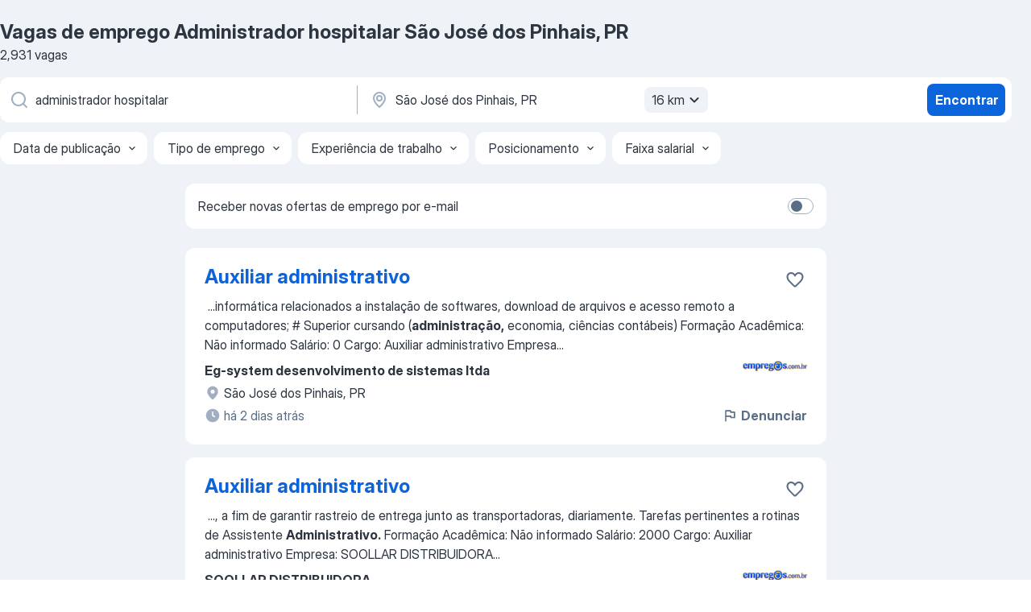

--- FILE ---
content_type: application/javascript
request_url: https://br.jooble.org/assets/2207.2c3f9c3411ac1e37165a.js
body_size: 9846
content:
"use strict";(self.__LOADABLE_LOADED_CHUNKS__=self.__LOADABLE_LOADED_CHUNKS__||[]).push([[2207],{32207:(e,o,i)=>{i.d(o,{D:()=>ne});var s=i(2784),t=i(13980),a=i(37200),n=i(57903),r=i(7612),l=i(74631),c=i(13008),d=i(83096),u=i(72363),m=i(2183),g=i.n(m),p=i(12203),h=i(12900),y=i(70194),_=i(26876),b=i(60103),C=i(55382),f=i(15806),R=i(1805),S=i(1813);var k=i(33800);const w={body_disable_scroll:"Pw006C",header:"vqHA30",header_is_open:"_6db32v",header_with_tabs:"CDX1ux",header_on:"sRaWHL",header_off:"ZR4H7Q",header_with_tabs__off:"O+7Zz2",section:"Zymb0f",left_button__container:"_4EA0AS",arrow__button:"LXog1i",notifications:"lglg1M",logoWrapper:"R-Knap",logo:"aNveMz",faker:"EmXz8I",faker__content:"Ex2XuH",faker__input:"mFSAHw",faker__icon:"x2WJKB",faker__seoTitle:"KlJsh2",faker__radius:"PuGXii",area:"A8w1bQ",area_hidden:"A5TUKQ",area_invisible:"oucV+a",form:"EiNgqg",form__container:"wrXgU+",form_visible:"N3QquI",overlay:"aoiXKm",backToSerp_button:"A6NZXE",radius:"c6WfLo",mobile_app__button:"+xblsA",jobsAmount:"-UrBMa",faker__with_ai_btn:"I6On51",ai_chat_btn:"BYRs09",ai_chat_icon:"_05ip5i"};var I,N,A,v,F,j,T,x,O,E,B,L,H,M=i(52322);const P=g().bind(w),K={intl:t.object,component:(0,t.oneOfType)([t.string,t.node]),countryName:t.string,radiusInKilometers:t.bool,getRadiusById:t.func,headerRightIcon:t.object,wrapperClassName:t.string,seoH1:t.string,headerMobileAppLink:t.string,isNotificationCenterEnabled:t.bool,isNotificationCenterActive:t.bool,isHomePage:t.bool,isHamburgerHidden:t.bool,isSearchFormExists:t.bool,shouldSearchFormCollapse:t.bool,isRemoteSerpPage:t.bool,setIsNotificationCenterActive:t.func,onHamburgerClick:t.func,onLeftButtonClick:t.func,onRightButtonClick:t.func,toggleSearchFormCollapse:t.func,handleSearchFormLabelKeyDown:t.func,region:t.string,shouldHideH1:t.bool,onClickMobileAppHeaderButton:t.func,activeRadius:t.number,shouldShowRadiusFakeButton:t.bool,searchForm:t.object,renderTabs:t.element,disableFilters:t.bool,onClickAddRegionButton:t.func,isRegionInputWithFocus:t.bool,setIsRegionInputWithFocus:t.func,isCrawler:t.bool,jobsAmount:t.number,isAiAssistantEnabled:t.bool,onAiAssistantButtonClick:t.func,textLogo:t.string},D=({intl:e,component:o,onHamburgerClick:i,radiusInKilometers:t,getRadiusById:a,isNotificationCenterEnabled:n,isNotificationCenterActive:r,isSearchFormExists:l,isRemoteSerpPage:c,shouldSearchFormCollapse:d,setIsNotificationCenterActive:m,countryName:g,headerRightIcon:K,wrapperClassName:D,seoH1:W,isHomePage:z,isHamburgerHidden:q,onLeftButtonClick:G,onRightButtonClick:U,toggleSearchFormCollapse:V,handleSearchFormLabelKeyDown:Z,renderTabs:X,shouldHideH1:$,activeRadius:Y,searchForm:Q,disableFilters:J,shouldShowRadiusFakeButton:ee,headerMobileAppLink:oe,onClickMobileAppHeaderButton:ie,onClickAddRegionButton:se,isRegionInputWithFocus:te,setIsRegionInputWithFocus:ae,isCrawler:ne,jobsAmount:re,isAiAssistantEnabled:le,onAiAssistantButtonClick:ce,textLogo:de})=>{const[ue,me]=(0,s.useState)("auto"),ge=s.useRef(),pe=(0,S._)({on:w.header_on,off:X?w.header_with_tabs__off:w.header_off,isOpen:d||r}),he=((...e)=>s.useCallback((o=>{e.forEach((e=>{"function"==typeof e?e(o):e&&"current"in e&&(e.current=o)}))}),[e]))(ge,pe);return(0,s.useLayoutEffect)((()=>{me((e=>{if(!(e instanceof Element))return"auto";const{height:o}=e.getBoundingClientRect(),i=window.getComputedStyle(e);return o+parseFloat(i.marginTop)+parseFloat(i.marginBottom)})(ge.current))}),[]),(0,M.jsxs)(M.Fragment,{children:[(H=o,(0,M.jsxs)(H,Object.assign({className:P(w.header,{[D]:D,[w.header_is_open]:d,[w.header_with_tabs]:!!X})},l&&{ref:he},{children:[(0,M.jsxs)("div",{className:P("section",{section_opened:d}),children:[(0,M.jsxs)("div",{className:w.left_button__container,children:[(L=b.z,q||G||d?null:(0,M.jsx)(L,{type:y.wX.GHOST,size:y.zf.S,accent:y.UW.GRAY,icon:p.MENU_HAMBURGER,"aria-label":e.formatMessage({id:"common.menu"}),"data-test-name":"_hamburgerMenuButton",onClick:i,tabIndex:0})),(B=b.z,G?(0,M.jsx)(B,{type:y.wX.GHOST,size:y.zf.S,accent:y.UW.GRAY,icon:p.ARROW,wrapperClassName:w.arrow__button,"data-test-name":"_arrowButton","aria-label":e.formatMessage({id:"common.backward"}),onClick:G}):null)]}),(E=z?"div":u.rU,(0,M.jsx)(E,{to:k.ZP.createHomePageUrl(),className:w.logoWrapper,"data-test-name":"_logo",children:(0,M.jsx)(_.Icon,Object.assign({glyph:de,className:w.logo,alt:e.formatMessage({id:"home.homeLogoAlt"},{country:g}),"data-test-name":"_logoMobile"},!z&&{"aria-label":e.formatMessage({id:"header.goHome"})}))})),(0,M.jsxs)("div",{className:w.left_button__container,children:[(O=s.Fragment,!n||U||d?null:(0,M.jsx)(O,{children:(0,M.jsxs)("div",{className:w.notifications,children:[(x=C.xF,d?null:(0,M.jsx)(x,{isActive:r,handleToggle:m,size:y.zf.S})),(0,M.jsx)(C.ff,{isActive:r,handleClose:m})]})})),(T=b.z,U&&!d?(0,M.jsx)(T,{type:y.wX.GHOST,size:y.zf.S,accent:y.UW.GRAY,icon:K,wrapperClassName:w.arrow__button,"data-test-name":"_headerLeftButton",onClick:U}):null),(j=b.z,d?(0,M.jsx)(j,{type:y.wX.GHOST,size:y.zf.S,accent:y.UW.GRAY,icon:K,wrapperClassName:w.arrow__button,"data-test-name":"_headerLeftButton",onClick:V}):null)]}),(F=_.HyperlinkGhostButton,d||U||!oe||c?null:(0,M.jsx)(F,{href:oe,size:y.zf.S,appearance:"blue",className:w.mobile_app__button,"data-test-name":"_headerMobileAppButton",onClick:ie,children:e.formatMessage({id:"header.openApp"})}))]}),("div",l?(0,M.jsxs)("div",{className:w.form__container,children:[("div",ne?null:(0,M.jsx)("div",{children:(0,M.jsx)("label",{htmlFor:"SEARCH_FORM_KEYWORD",className:P("area",{area_hidden:d,area_invisible:r}),onKeyDown:Z,"aria-label":e.formatMessage({id:"searchForm.vacancySearch"}),children:(0,M.jsxs)("div",{className:P(w.faker,{faker__with_ai_btn:le}),"data-test-name":"_searchForm",children:[(0,M.jsxs)("div",{className:w.faker__content,onClick:V,tabIndex:0,role:"button",onKeyDown:e=>{"Enter"!==e.key&&" "!==e.key||(e.preventDefault(),V())},children:[(0,M.jsxs)("div",{className:P(w.faker__input,{faker__radius:ee}),children:[(v=$?"div":"h1",(0,M.jsx)(v,{className:w.faker__seoTitle,children:W})),("div",ee&&Y?(0,M.jsxs)("div",{className:w.radius,"data-test-name":"_fakeRadiusButton",children:[h.DC,e.formatMessage({id:"searchFilters.location."+(t?"kilometers":"miles")},{radius:a(Y)})]}):null)]}),(0,M.jsx)("div",{className:w.faker__icon,children:(0,M.jsx)(_.Icon,{glyph:p.MAGNIFIER,size:"md"})})]}),(A=_.PrimaryButton,le?(0,M.jsx)(A,{size:"md",appearance:"gray",className:w.ai_chat_btn,onClick:ce,renderLeading:(0,M.jsx)(_.Icon,{size:"lg",appearance:"blue",glyph:p.AI_CHAT,className:w.ai_chat_icon})}):null)]})})})),(0,M.jsx)("div",{className:P("form",{form_visible:ne||d}),children:null!=Q?Q:(0,M.jsx)(f.Z,{namespace:"header",shouldSearchFormCollapse:d,setIsRegionInputWithFocus:ae,isRegionInputWithFocus:te})}),(N=$?"div":"h1",ne?(0,M.jsx)(N,{className:w.faker__seoTitle,children:W}):null),("p",re&&ne?(0,M.jsx)("p",{className:w.jobsAmount,children:e.formatMessage({id:"serp.jobsAmount"},{count:re})}):null),(I=R.Z,J||d||ne?null:(0,M.jsx)(I,{onClickAddRegionButton:se})),X&&!d?X:null]}):null)]}))),("div",d||r?(0,M.jsx)("div",{className:w.overlay,onClick:d?V:()=>m(!1)}):null),("div",d?(0,M.jsx)("div",{style:{height:ue}}):null)]})};D.propTypes=K;var W=i(95099),z=i(6390),q=i(99211),G=i(22136),U=i(87267),V=i(56937),Z=i(12012),X=i(72035),$=i(72408),Y=i(27601),Q=i(95044),J=i(63517),ee=i(85355),oe=i(27390),ie=i(52401),se=i(55472);const te={component:(0,t.oneOfType)([t.string,t.node]),wrapperClassName:t.string,headerRightIcon:t.object,isHamburgerHidden:t.bool,searchForm:t.object,renderTabs:t.element,onLeftButtonClick:t.func,onRightButtonClick:t.func,isDesktop:t.bool,radiusInKilometers:t.bool,getRadiusById:t.func,isSearching:t.bool,countryNames:t.array,pathname:t.string,region:t.string,lang:t.string,languages:t.object,workTitle:t.string,activeFilters:t.object,radiusDefault:t.number,headerMobileAppLink:t.string,isProfileEnabled:t.bool,isSerpPage:t.bool,isCompanySerpPage:t.bool,isAlertViewPage:t.bool,isCategoryPageByPathName:t.bool,isSalaryPage:t.bool,isSalaryStatsPage:t.bool,isRemoteSerpPage:t.bool,isCityRegion:t.bool,isNotificationCenterEnabled:t.bool,showHamburger:t.func,sendHeaderMobileAppButtonClick:t.func,radiusFiltersConfig:t.object,headerStatisticsHelper:t.object,sendSearchFiltersStatistics:t.func,isCrawler:t.bool,disableFilters:t.bool,jobsAmount:t.number,isCvReviewPageByPathName:t.bool,isOpenSearchFormFromAddLocationBtn:t.bool,setOpenSearchFormFromAddLocationBtn:t.func,goTo:t.func,isAiAssistantEnabled:t.bool,textLogo:t.string},ae=({component:e,wrapperClassName:o,headerRightIcon:i,isHamburgerHidden:t,onLeftButtonClick:a,onRightButtonClick:n,searchForm:r,renderTabs:l,isDesktop:u,radiusInKilometers:m,getRadiusById:g,isSearching:p,countryNames:h,pathname:y,region:_,lang:b,languages:C,workTitle:f,activeFilters:R,radiusDefault:S,headerMobileAppLink:k,isProfileEnabled:I,isSerpPage:N,isCompanySerpPage:A,isAlertViewPage:v,isSalaryPage:F,isSalaryStatsPage:j,isRemoteSerpPage:T,isCategoryPageByPathName:x,isNotificationCenterEnabled:O,showHamburger:E,sendHeaderMobileAppButtonClick:B,headerStatisticsHelper:L,radiusFiltersConfig:H,isCityRegion:P,isCrawler:K,jobsAmount:G,disableFilters:U,isCvReviewPageByPathName:V,isOpenSearchFormFromAddLocationBtn:Z,setOpenSearchFormFromAddLocationBtn:X,goTo:$,isAiAssistantEnabled:Y,textLogo:te})=>{const ae=(0,c.Z)(),[ne,re]=(0,s.useState)(!1),[le,ce]=(0,s.useState)(!1),[de,ue]=(0,s.useState)(!1),{isUserInTestAndGroup:me,TEST_LIST:ge}=(0,ee.Z)(),pe=O&&(me(ge.AGGREGATOR_NOTIFICATION_CENTER,2)||I),{options:he=[]}=H,ye=C[b],_e=null==h?void 0:h.namesD[ye],be=(null==R?void 0:R.location)||S,Ce=!I&&!!_&&P&&(null==he?void 0:he.includes(be)),fe=j||F,[Re]=(0,J.n)(f,fe),Se=(0,oe.C$)(y),ke=N||A||v||j||x||V,we=async()=>{await(0,ie.y)(),!p&&re(!ne),!ne&&L.sendHeaderFakeInputClick()};(0,s.useEffect)((()=>{Z&&(re(!0),ue(!0))}),[Z]),(0,s.useEffect)((()=>{ne&&we()}),[p,u]),(0,s.useEffect)((()=>{ne?((0,d.Qp)(document.body),Q.s.createSearchFormMobileSession(Z?z.eq.ADD_LOCATION_FLOATING_BUTTON:z.eq.DEFAULT),X&&X(!1)):((0,d.tP)(),Q.s.closeSearchFormMobileSession())}),[ne]),(0,s.useEffect)((()=>(le?document.body.classList.add(w.body_disable_scroll):document.body.classList.remove(w.body_disable_scroll),()=>{document.body.classList.remove(w.body_disable_scroll)})),[le]),(0,s.useEffect)((()=>{const e=()=>{const e=document.activeElement.name;"keyword"!==e&&"region"!==e||document.activeElement.blur()};return window.addEventListener("scroll",e),()=>{window.removeEventListener("scroll",e)}}),[]);const Ie=(0,ie.s)((()=>{re(!0),ue(!0)}));return(0,M.jsx)(D,{intl:ae,seoH1:Re,component:e,radiusInKilometers:m,getRadiusById:g,wrapperClassName:o,headerRightIcon:i,isHamburgerHidden:t,onLeftButtonClick:a,onRightButtonClick:n,searchForm:r,renderTabs:l,shouldHideH1:fe,countryName:_e,activeRadius:be,headerMobileAppLink:k,isSearchFormExists:ke,isHomePage:Se,disableFilters:U,shouldSearchFormCollapse:ne,shouldShowRadiusFakeButton:Ce,setIsNotificationCenterActive:ce,isNotificationCenterActive:le,isRemoteSerpPage:T,isNotificationCenterEnabled:pe,onHamburgerClick:async()=>{await(0,ie.y)(),L.sendHamburgerButtonClick(),E()},onLogoClick:async()=>{await(0,ie.y)(),L.sendHeaderLogoClick()},toggleSearchFormCollapse:we,handleSearchFormLabelKeyDown:e=>{e.keyCode===W.Z.ENTER&&we()},onClickMobileAppHeaderButton:async()=>{await(0,ie.y)(),B()},onClickAddRegionButton:Ie,setIsRegionInputWithFocus:ue,isRegionInputWithFocus:de,isCrawler:K,jobsAmount:G,onAiAssistantButtonClick:async()=>{await se.U.createSessionFromHeader(),L.sendHeaderAiAssistantButtonClick(),$(q.mD.AI_ASSISTANT)},isAiAssistantEnabled:Y,textLogo:te})};ae.propTypes=te,ae.defaultProps={component:"header",isHamburgerHidden:!1,headerRightIcon:p.CROSS};const ne=(0,n.$j)(((e,o)=>({isDesktop:(0,U.Zy0)(e),radiusInKilometers:(0,U.SMu)(e),getRadiusById:(0,U.XEk)(e),isSearching:o.isSearching||(0,V.Z2)(e),pathname:(0,r.k$)(e).pathname,region:(0,X.ur)(e),countryNames:(0,U.yA6)(e).country,workTitle:(0,U.SD5)(e),lang:(0,U.G33)(e),languages:(0,U.Vbs)(e),activeFilters:(0,X.EH)(e),radiusDefault:(0,U.KTu)(e),isProfileEnabled:(0,U.I5G)(e),isSerpPage:(0,U.pn5)(e),isCompanySerpPage:(0,U.iWL)(e),isAlertViewPage:(0,U.j3Z)(e),isSalaryPage:(0,Z.mU)(e),isSalaryStatsPage:(0,U.hJI)(e),isRemoteSerpPage:(0,U.DJb)(e),isCategoryPageByPathName:(0,U.X34)(e),isCityRegion:(0,X.aA)(e),isNotificationCenterEnabled:(0,U._wc)(e),radiusFiltersConfig:(0,U.Slc)(e),headerMobileAppLink:(0,U.yA6)(e).headerMobileAppLink,isCrawler:(0,U.E91)(e),jobsAmount:(0,V.R5)(e),isCvReviewPageByPathName:(0,U.MgW)(e),isAiAssistantEnabled:(0,U.fzt)(e),textLogo:(0,U.FQN)(e)})),(e=>{const o=(0,a.DE)({showHamburger:G.D_,sendHeaderMobileAppButtonClick:$.D.sendHeaderMobileAppButtonClick,goTo:l.VF},e);return Object.assign({},o,{headerStatisticsHelper:(0,a.DE)(Y.l,e)})}))(ae)},15806:(e,o,i)=>{i.d(o,{Z:()=>ze});var s=i(2784),t=i(13008),a=i(13980),n=i(41939),r=i(37200),l=i(57903),c=i(7612),d=i(52401),u=i(77071),m=i(27601),g=i(6998),p=i(78415),h=i(26463),y=i(72035),_=i(30726),b=i(87267),C=i(56937),f=i(85355),R=i(44696),S=i(60517),k=i(12900),w=i(96512),I=i(64910),N=i(72779),A=i.n(N),v=i(88973),F=i(70194),j=i(12203),T=i(26876),x=i(89794),O=i(8858),E=i(2183),B=i.n(E),L=i(18805);const H={history:"_0hIdlx",history__header:"_3R8DSr",history__title:"bbyfDK",history__btn:"zIjnLm",history__list:"S9MNKV",history__item:"LqcO-X",history__content:"biiCF7",history__item__active:"KN8081",history__icon:"gp6D3r",history__caption:"p6+UxT",history__region:"UUlXxw"};var M=i(52322);const P=B().bind(H),K={intl:a.object,activeItem:a.number,namespace:a.string,workTitleByLang:a.string,histories:(0,a.arrayOf)((0,a.shape)({keyword:a.string,regionName:a.string,region:a.string})),setActiveElement:a.func,onClearKeywordHistory:a.func,onClickKeywordHistoryItem:a.func},D=({intl:e,activeItem:o,namespace:i,histories:s,workTitleByLang:t,setActiveElement:a,onClearKeywordHistory:n,onClickKeywordHistoryItem:r})=>(0,M.jsxs)("div",{className:H.history,children:[(0,M.jsxs)("div",{className:H.history__header,children:[(0,M.jsx)("span",{className:H.history__title,children:e.formatMessage({id:`${i}.searchForm.youRecentlySearched`})}),(0,M.jsx)(L.Z,{wrapperClassName:H.history__btn,type:F.Dx.NONE,accent:F.UW.BLUE,"data-test-name":"_searchHistoryDelete",onClick:n,children:e.formatMessage({id:`${i}.searchForm.clear`})})]}),(0,M.jsx)("ul",{className:H.history__list,children:s.map(((e,i)=>(0,M.jsxs)("li",{className:P(H.history__item,{history__item__active:i===o}),onClick:()=>r(e),onMouseEnter:()=>a(i),children:[(0,M.jsx)(T.Icon,{glyph:j.HISTORY,size:"md",appearance:"gray_soft",className:H.history__icon}),(0,M.jsxs)("div",{className:H.history__content,children:[(0,M.jsx)("span",{className:H.history__caption,children:e.keyword?e.keyword:t}),("span",null!=e&&e.regionName?(0,M.jsx)("span",{className:H.history__region,children:e.regionName}):null)]})]},i)))})]});D.propTypes=K,D.displayName="SearchFormHistoryComponent",D.defaultProps={histories:[]};const W=D,z={namespace:a.string,workTitleByLang:a.string,histories:(0,a.arrayOf)((0,a.shape)({keyword:a.string,regionName:a.string,region:a.string})),onClearKeywordHistory:a.func,onClickKeywordHistoryItem:a.func},q=({namespace:e,workTitleByLang:o,histories:i,onClearKeywordHistory:s,onClickKeywordHistoryItem:a})=>{const n=(0,t.Z)(),[r,l]=(0,O.q)(i,a);return(0,M.jsx)(W,{intl:n,activeItem:r,namespace:e,workTitleByLang:o,histories:i,setActiveElement:l,onClearKeywordHistory:s,onClickKeywordHistoryItem:a})};q.propTypes=z;const G=q;var U=i(24525),V=i(36823),Z=i(95044),X=i(88623),$=i(9534);const Y="WcHWqV",Q="wsQ56a",J="jpNdNR",ee=({intl:e,regions:o,onClickItem:i,onClickNearMeItem:s})=>(0,M.jsxs)("section",{className:Y,children:[(0,M.jsx)(X.t,{size:"md",appearance:"gray",isActive:!1,renderLeading:(0,M.jsx)($.J,{glyph:j.NEAR_ME,size:"sm",appearance:"gray",className:J}),className:Q,onClick:s,text:e.formatMessage({id:"nearMe"}),"data-test-name":"_regionSuggestionsNearMeButton"}),o.map((({name:e,isRemote:o,id:s},t)=>(0,M.jsx)(X.t,Object.assign({size:"md",appearance:"gray",isActive:!1,className:Q,onClick:o=>i(o,e),text:e,"data-test-name":`_regionSuggestionsButton_${t}`},o&&{renderLeading:(0,M.jsx)($.J,{glyph:j.WIFI,size:"sm",appearance:"gray",className:J})}),s)))]}),oe=({onClickItem:e})=>{const o=(0,l.v9)(b.$$E),i=(0,l.v9)(y.EH),s=(0,t.Z)(),a=(0,l.I0)();return null!=o&&o.length?(0,M.jsx)(ee,{intl:s,regions:o,onClickItem:(o,i)=>{o.preventDefault(),Z.s.locationSuggestionClick({location:i}),e&&e(i)},onClickNearMeItem:e=>{e.preventDefault(),Z.s.locationSuggestionClick(),a((0,h.hX)(Object.assign({},i,{location:w.kT.CURRENT_GEOLOCATION}),{searchSource:I.uV.FROM_TOP_LOCATION_SUGGESTIONS}))}}):null},ie={content:"-xWR9w",button:"mO9zne",button_icon:"MQl7R9",button_icon__up:"XOP5Oq",custom_select:"_734y9i",native_select:"GBiQYZ",select_item:"_3T9J7L",select_item__active:"EAQyMV"};const se=B().bind(ie),te={intl:a.object,isDesktop:a.bool,radiusInKilometers:a.bool,getRadiusById:a.func,shouldShowRadiusOptions:a.bool,radiusOptions:a.array,activeRadius:a.string,onRadiusButtonClick:a.func,onRadiusItemClick:a.func},ae=({intl:e,isDesktop:o,radiusInKilometers:i,getRadiusById:s,shouldShowRadiusOptions:t,radiusOptions:a,activeRadius:n,onRadiusButtonClick:r,onRadiusItemClick:l})=>(0,M.jsxs)("div",Object.assign({className:ie.content,"data-test-name":"_radiusSelect"},!o&&{onClick:r},{children:[(0,M.jsx)(T.PrimaryButton,Object.assign({size:"sm",appearance:"gray_soft",className:ie.button},o&&{onClick:r,renderTrailing:(0,M.jsx)(T.Icon,{size:"md",appearance:"gray_dark",glyph:j.CHEVRON_DOWN,className:se(ie.button_icon,{button_icon__up:t})})},{children:`${o?"":k.DC}${e.formatMessage({id:"searchFilters.location."+(i?"kilometers":"miles")},{radius:s(n)})}`})),("div",o&&t?(0,M.jsx)("div",{className:ie.custom_select,children:a.map((o=>(0,M.jsx)("div",{id:`radius_${o}`,className:se(ie.select_item,{select_item__active:n===o}),onClick:()=>l(o),"data-test-name":"_radiusItem",children:e.formatMessage({id:"searchFilters.location."+(i?"kilometers":"miles")},{radius:s(o)})},o)))}):null),("select",o?null:(0,M.jsx)("select",{className:ie.native_select,value:n,onChange:({target:e})=>l(e.value),children:a.map((o=>(0,M.jsxs)("option",{value:o,children:[k.DC,e.formatMessage({id:"searchFilters.location."+(i?"kilometers":"miles")},{radius:s(o)})]},o)))}))]}));ae.propTypes=te;const ne=ae;var re=i(7584),le=i(94794);const ce={isDesktop:a.bool,radiusInKilometers:a.bool,getRadiusById:a.func,sendSearchFiltersStatistics:a.func,onRadiusItemClick:a.func,activeRadius:a.string,radiusFiltersConfig:a.object},de=({isDesktop:e,radiusInKilometers:o,getRadiusById:i,sendSearchFiltersStatistics:a,onRadiusItemClick:n,activeRadius:r,radiusFiltersConfig:l})=>{const c=(0,t.Z)(),[d,u]=(0,s.useState)(!1);return(0,M.jsx)(ne,{intl:c,isDesktop:e,getRadiusById:i,radiusInKilometers:o,shouldShowRadiusOptions:d,radiusOptions:l.options,activeRadius:r,onRadiusButtonClick:()=>{if(!d){const{OPEN_RADIUS_SELECT_MOBILE:o,OPEN_RADIUS_SELECT_DESKTOP:i}=re.FILTER_ACTIONS;a({action:e?i:o,type:re.m[w.jM.LOCATION]})}u(!d)},onRadiusItemClick:o=>{const{ONE_CLICK_FILTERS_ITEM_SWITCH_ON:i,FILTER_ITEM_DESKTOP_CLICK:s}=re.FILTER_ACTIONS;a({action:e?s:i,type:re.m[w.jM.LOCATION],value:o}),n(o),u(!1)}})};de.propTypes=ce;const ue={sendSearchFiltersStatistics:le.F.sendAction},me=(0,l.$j)((e=>({getRadiusById:(0,b.XEk)(e),radiusInKilometers:(0,b.SMu)(e),radiusFiltersConfig:(0,b.Slc)(e),isDesktop:(0,b.Zy0)(e)})),ue)(de);var ge=i(79544),pe=i(27898);const he="CXE+FW",ye="tXoMlu",_e="kySr3o",be="RKazSn",Ce="_5sX2B+",fe="EIHqTW",Re="_9+Weu7",Se="ZuTpxY",ke="d-awio",we="ff3yUb",Ie="-0Bnac",Ne="_7MtXb-",Ae="rH+OQ6";var ve,Fe,je,Te,xe,Oe,Ee,Be,Le,He,Me;const Pe={wrapperClassName:a.string,intl:a.object.isRequired,isSearching:a.bool,shouldShowKeyword:a.bool,shouldShowRegion:a.bool,shouldShowRegionTooltip:a.bool,shouldSearchFormCollapse:a.bool,isVoiceInputVisible:a.bool,isRegionFocused:a.bool,isKeywordFocused:a.bool,isDesktop:a.bool,keyword:a.string,region:a.string,workTitleByLang:a.string,keywordFieldId:a.string,namespace:a.string.isRequired,keywordAutocomplete:(0,a.arrayOf)((0,a.shape)({value:a.string.isRequired,query:(0,a.arrayOf)((0,a.shape)({content:a.string.isRequired,isStrong:a.bool.isRequired})),amount:a.string.isRequired})),keywordHistory:(0,a.arrayOf)((0,a.shape)({keyword:a.string,regionName:a.string,region:a.string})),regionAutocomplete:(0,a.arrayOf)((0,a.shape)({query:(0,a.arrayOf)((0,a.shape)({content:a.string.isRequired,isStrong:a.bool.isRequired})),value:a.string})),onSearch:a.func.isRequired,onChangeKeyword:a.func.isRequired,onFocusKeyword:a.func.isRequired,onBlurKeyword:a.func.isRequired,onClearKeywordHistory:a.func.isRequired,onClickOutsideKeyword:a.func.isRequired,onClickKeywordHistoryItem:a.func.isRequired,onClickKeywordAutocompleteItem:a.func.isRequired,onKeywordFieldClear:a.func.isRequired,onClickRegionAutocompleteItem:a.func.isRequired,onChangeRegion:a.func.isRequired,onFocusRegion:a.func.isRequired,onClickOutsideRegion:a.func.isRequired,onRegionFieldClear:a.func.isRequired,onVoiceInputResult:a.func,onVoiceInputClick:a.func,onRegionTooltipClick:a.func,onVoiceInputClose:a.func,isRemoteSerpPage:a.bool,keywordRef:a.object,regionRef:a.object,shouldShowRadius:a.bool,onRadiusItemClick:a.func,activeRadius:a.bool,shouldShowTopRegionsSuggstions:a.bool,onClickRegionSuggestionsItem:a.func,isGoogleBot:a.bool},Ke=({intl:e,wrapperClassName:o,namespace:i,workTitleByLang:t,keywordFieldId:a,isSearching:n,isVoiceInputVisible:r,shouldShowKeyword:l,shouldShowRegion:c,shouldShowRegionTooltip:u,shouldSearchFormCollapse:m,isKeywordFocused:g,isRegionFocused:p,isDesktop:h,keyword:y,region:_,keywordHistory:b,keywordAutocomplete:C,regionAutocomplete:f,onSearch:R,onChangeKeyword:S,onFocusKeyword:k,onBlurKeyword:w,onKeywordFieldClear:I,onClearKeywordHistory:N,onClickOutsideKeyword:O,onClickKeywordHistoryItem:E,onClickKeywordAutocompleteItem:B,onClickRegionAutocompleteItem:L,onChangeRegion:H,onFocusRegion:P,onClickOutsideRegion:K,onRegionFieldClear:D,onVoiceInputResult:W,onVoiceInputClick:z,onVoiceInputClose:q,onRegionTooltipClick:Z,isRemoteSerpPage:X,keywordRef:$,regionRef:Y,shouldShowRadius:Q,onRadiusItemClick:J,activeRadius:ee,shouldShowTopRegionsSuggstions:ie,onClickRegionSuggestionsItem:se,isGoogleBot:te})=>{const ae=e=>{B(e),!_&&c&&Y.current.focus()},ne=e=>{L(e),y||$.current.focus()};return(0,M.jsxs)("form",{onSubmit:async e=>{e.preventDefault(),e.stopPropagation(),await(0,d.y)(),await R(),window.scrollTo(0,0)},className:A()(he,{[o]:!!o}),"data-test-name":"_searchForm",children:[(Me=h?"div":s.Fragment,(0,M.jsxs)(Me,Object.assign({},h?{className:ye}:{},{children:[(He=v.j,l?(0,M.jsx)(He,{notify:h?O:()=>{},children:(0,M.jsxs)("div",{className:A()(_e,fe),children:[(0,M.jsx)(x.Z,Object.assign({inputClassName:Ce,containerClassName:be,name:"keyword",id:a,componentRef:$,autoComplete:"off",autoCapitalize:"off",value:y,readOnly:n,placeholder:e.formatMessage({id:`${i}.searchForm.keyword`}),icon:j.MAGNIFIER},!!y&&g&&{buttonIcon:j.CROSS,buttonAccent:F.UW.GRAY_SOFT,onButtonClick:()=>{I(),$.current.focus()},buttonProps:{"aria-label":e.formatMessage({id:"searchForm.cleanSearch"})}},!y&&{buttonIcon:j.MICROPHONE,buttonAccent:F.UW.BLUE,onButtonClick:z,buttonProps:{"aria-label":e.formatMessage({id:"voiceInput.voiceInput"})}},{onChange:e=>S(e.target.value),onFocus:e=>k(e.target.value),onBlur:()=>w(),"data-test-name":"_searchFormKeywordInput","aria-label":e.formatMessage({id:`${i}.searchFormLabel.keyword`})})),(Le=U.N,r?(0,M.jsx)(Le,{onResult:W,onStop:q}):null),(Be=ge.N,C.length>0&&h?(0,M.jsx)(Be,{className:Ie,icon:j.MAGNIFIER,data:C,onClickItem:ae}):null),(Ee=G,b.length>0&&!X&&h?(0,M.jsx)(Ee,{intl:e,namespace:i,histories:b,workTitleByLang:t,onClearKeywordHistory:N,onClickKeywordHistoryItem:E}):null)]})}):null),(Oe=v.j,c?(0,M.jsx)(Oe,{notify:h?K:()=>{},children:(0,M.jsxs)("div",{className:A()(_e,Re),children:[(0,M.jsx)(x.Z,Object.assign({inputClassName:Ce,containerClassName:be,name:"region",id:"tbRegion",autoComplete:"off",autoCapitalize:"off",value:_,readOnly:n,componentRef:Y,placeholder:te?e.formatMessage({id:"regionInputPlaceholder"}):e.formatMessage({id:`${i}.searchForm.region`}),icon:j.MAP_MARKER},!!_&&p&&{buttonIcon:j.CROSS,buttonProps:{"aria-label":e.formatMessage({id:"searchForm.cleanSearch"})}},{buttonAccent:F.UW.GRAY_SOFT,onButtonClick:()=>{D(),Y.current.focus()},onChange:e=>H(e.target.value),onFocus:P,"data-test-name":"_searchFormRegionInput","aria-label":te?e.formatMessage({id:"regionInputAriaLabel"}):e.formatMessage({id:`${i}.searchFormLabel.region`})},Q&&!p&&{renderTrailing:(0,M.jsx)(me,{onRadiusItemClick:J,activeRadius:ee})})),(xe=ge.N,f.length>0&&h?(0,M.jsx)(xe,{className:Ie,icon:j.MAP_MARKER,data:f,onClickItem:ne}):null),(Te=V.T,u?(0,M.jsx)(Te,{wrapperClassName:we,placement:pe.r.TOP,onClose:Z}):null)]})}):null)]}))),("div",ie?(0,M.jsx)("div",{className:Ae,children:(0,M.jsx)(oe,{onClickItem:se})}):null),(je=ge.N,C.length>0&&!h?(0,M.jsx)(je,{className:Ne,icon:j.MAGNIFIER,data:C,onClickItem:ae}):null),(Fe=ge.N,f.length>0&&!h?(0,M.jsx)(Fe,{className:Ne,icon:j.MAP_MARKER,data:f,onClickItem:ne}):null),(ve=G,b.length>0&&!X&&!h?(0,M.jsx)(ve,{intl:e,namespace:i,histories:b,workTitleByLang:t,onClearKeywordHistory:N,onClickKeywordHistoryItem:E}):null),(0,M.jsx)(T.PrimaryButton,{type:"submit",size:"sm",appearance:"blue",className:A()(Se,{[ke]:m}),loading:n,children:e.formatMessage({id:`${i}.searchForm.searchCaption`})})]})};Ke.propTypes=Pe,Ke.displayName="SearchFormComponent",Ke.defaultProps={keyword:"",region:"",isSearching:!1,regionAutocomplete:[],keywordAutocomplete:[],keywordHistory:[]},Ke.displayName="SearchFormComponent";const De={wrapperClassName:a.string,workTitleByLang:a.string,keyword:a.string,region:a.string,namespace:a.string.isRequired,keywordFieldId:a.string,cookieLifetimeDays:a.number,isMobile:a.bool,isDesktop:a.bool,isSearching:a.bool,isSerpPage:a.bool,shouldShowKeywordAutocomplete:a.bool,shouldShowRegionAutocomplete:a.bool,shouldSearchFormCollapse:a.bool,shouldShowKeyword:a.bool,shouldShowRegion:a.bool,sessionActionData:a.object,headerStatisticsHelper:a.object,search:a.func,openHistory:a.func,isRemoteSerpPage:a.bool,location:a.object,isCityRegion:a.bool,activeFilters:a.object,radiusFiltersConfig:a.object,radiusDefault:a.number,isProfileEnabled:a.bool,isRegionInputWithFocus:a.bool,setIsRegionInputWithFocus:a.func,isGoogleBot:a.bool},We=({wrapperClassName:e,namespace:o,keyword:i,region:a,cookieLifetimeDays:r,keywordFieldId:l,isMobile:c,isDesktop:m,search:h,workTitleByLang:y,openHistory:_,isSearching:b,shouldShowKeywordAutocomplete:C,shouldShowRegionAutocomplete:N,shouldSearchFormCollapse:A,shouldShowKeyword:v,shouldShowRegion:F,isSerpPage:j,headerStatisticsHelper:T,isRemoteSerpPage:x,isCityRegion:O,activeFilters:E,radiusFiltersConfig:B,radiusDefault:L,isProfileEnabled:H,isRegionInputWithFocus:P,setIsRegionInputWithFocus:K,isGoogleBot:D})=>{const W=(0,t.Z)(),z=(0,s.useRef)(null),q=(0,s.useRef)(null),G=g.y7.getObject(k.sO.SERP_QUERY),U=i||(null==G?void 0:G[I.lE.SEARCH]),V=a||(null==G?void 0:G[I.lE.REGION]),[Z,X]=(0,R.DY)({region:a,isSearching:b,cookieLifetimeDays:r}),[$,Y]=(0,s.useState)(U),[Q,J]=(0,s.useState)(!1),[ee,oe,ie]=(0,S.o)(S.k.KEYWORD,[]),[se,te,ae]=(0,R.hT)([]),[ne,re]=(0,s.useState)(V),[le,ce]=(0,s.useState)(!1),[de,ue,me]=(0,S.o)(S.k.REGION,[]),[ge,pe]=(0,s.useState)(!1),[he,ye]=(0,s.useState)(!1),_e=Z&&m&&j,{options:be=[]}=B,[Ce,fe]=(0,s.useState)(O),[Re,Se]=(0,s.useState)(E.location||L),[ke,we]=(0,s.useState)(!1),Ie=!H&&be.includes(+Re)&&Ce&&!!ne,Ne=se.slice(0,5),{isUserInTestAndGroup:Ae,TEST_LIST:ve}=(0,f.Z)(),Fe=Ae(ve.ADD_YOUR_LOCA_LOCA,2)&&!m&&!ne&&!ee.length&&!de.length&&!se.length;(0,s.useEffect)((()=>{!b&&ne&&fe(O),!b&&ne&&Se(E.location||L)}),[O,b]),(0,s.useEffect)((()=>{Y(U),re(V)}),[U,V,b]),(0,s.useLayoutEffect)((()=>{!m&&P&&(q.current.focus(),K(!1))}),[P]);return(0,M.jsx)(Ke,{intl:W,isSearching:b,isVoiceInputVisible:ge,shouldShowKeyword:v,shouldShowRegion:F&&!x,isKeywordFocused:Q,isRegionFocused:le,isMobile:c,isDesktop:m,wrapperClassName:e,workTitleByLang:y,namespace:o,keywordFieldId:l,keyword:$,keywordAutocomplete:ee,keywordHistory:Ne,region:ne,regionAutocomplete:de,shouldShowRegionTooltip:_e,shouldSearchFormCollapse:A,onSearch:async()=>{await(0,d.y)(),T.sendHeaderSearchButtonClick(),p.Y.startUseFormSearch(),h($,ne,{isVoiceInputSearch:he},Object.assign({},ke&&Re&&Ce&&!!ne&&{[w.jM.LOCATION]:Re})),ee.length>0&&ie(),de.length>0&&me()},onChangeKeyword:async e=>{Y(e),await(0,d.y)(),C&&oe(c,e),ae()},onClickKeywordAutocompleteItem:async({value:e})=>{await(0,d.y)(),Y(e),ie(),J(!1),ne&&(h(e,ne,{isVoiceInputSearch:he},Object.assign({},ke&&Re&&Ce&&{[w.jM.LOCATION]:Re})),J(!1),z.current.blur())},onClickKeywordHistoryItem:async e=>{await(0,d.y)(),ae(),_(e)},onFocusKeyword:async e=>{await(0,d.y)(),J(!0),de.length>0&&me(),u.G.focusSearchForm(),e||te(e)},onBlurKeyword:()=>{ae()},onClickOutsideKeyword:async()=>{await(0,d.y)(),ie(),ae(),J(!1)},onChangeRegion:async e=>{re(e),await(0,d.y)(),N&&ue(c,e)},onClickRegionAutocompleteItem:async({value:e,isCity:o})=>{await(0,d.y)(),re(e),me(),fe(o),ce(!1),q.current.blur(),$&&h($,e,{isVoiceInputSearch:he})},onFocusRegion:async()=>{await(0,d.y)(),ce(!0),ee.length>0&&ie(),u.G.focusSearchForm()},onClickOutsideRegion:async()=>{await(0,d.y)(),me(),ce(!1)},onClearKeywordHistory:async()=>{await(0,d.y)(),(0,n.Od)("shistory"),await te("")},onKeywordFieldClear:async()=>{await(0,d.y)(),Y(""),ie(),ae()},onRegionFieldClear:async()=>{await(0,d.y)(),re(""),me()},onVoiceInputResult:async e=>{await(0,d.y)(),Y(e),ie(),ye(!0)},onVoiceInputClick:async()=>{await(0,d.y)(),pe(!0),T.sendVoiceInputClick()},onRegionTooltipClick:()=>X(!1),onVoiceInputClose:()=>{pe(!1)},isRemoteSerpPage:x,keywordRef:z,regionRef:q,shouldShowRadius:Ie,onRadiusItemClick:async e=>{await(0,d.y)(),we(!0),Se(e)},activeRadius:Re,onClickRegionSuggestionsItem:async e=>{await(0,d.y)(),re(e),fe(!0),ce(!1),q.current.blur(),$?h($,e,{isVoiceInputSearch:he,searchSource:I.uV.FROM_TOP_LOCATION_SUGGESTIONS}):z.current.focus()},shouldShowTopRegionsSuggstions:Fe,isGoogleBot:D})};We.propTypes=De,We.defaultProps={keyword:"",region:"",shouldShowKeywordAutocomplete:!0,shouldShowRegionAutocomplete:!0,shouldShowKeyword:!0,shouldShowRegion:!0},We.displayName="SearchFormContainer";const ze=(0,l.$j)((e=>({keyword:(0,y.on)(e),region:(0,y.ur)(e),cookieLifetimeDays:(0,b.isM)(e),isSearching:(0,C.Z2)(e),sessionActionData:(0,_.m6)(e),isSerpPage:(0,b.pn5)(e),isMobile:(0,b.zTO)(e),isDesktop:(0,b.Zy0)(e),workTitleByLang:(0,b.SD5)(e),isRemoteSerpPage:(0,b.DJb)(e),location:(0,c.k$)(e),isCityRegion:(0,y.aA)(e),activeFilters:(0,y.EH)(e),radiusFiltersConfig:(0,b.Slc)(e),radiusDefault:(0,b.KTu)(e),isProfileEnabled:(0,b.I5G)(e),isGoogleBot:(0,b.ZWP)(e)})),(e=>{const o=(0,r.DE)({search:h.yC,openHistory:h.fg},e);return Object.assign({},o,{headerStatisticsHelper:(0,r.DE)(m.l,e)})}))(We)},79544:(e,o,i)=>{i.d(o,{N:()=>y});i(2784);var s=i(13980),t=i(2183),a=i.n(t),n=i(26876);const r={list:"IZ6Pj3",item:"D8EOHc",item_text:"ekOx+t",item_icon:"kyS6kh",item_cotent:"SV4ocf",item_countText:"_8FPzDS",item__active:"NZbc6X"};var l=i(52322);const c=a().bind(r),d={data:(0,s.arrayOf)((0,s.shape)({value:s.string,query:(0,s.arrayOf)((0,s.shape)({content:s.string.isRequired,isStrong:s.bool.isRequired})),amount:s.string})),icon:s.object,className:s.string,activeItem:(0,s.oneOfType)([null,s.number]),setActiveElement:s.func,onClickItem:s.func},u=({data:e,icon:o,className:i,activeItem:s,setActiveElement:t,onClickItem:a})=>(0,l.jsx)("div",{className:c({[i]:!!i}),children:(0,l.jsx)("ul",{className:r.list,children:e.map(((e,i)=>(0,l.jsx)("li",{"data-test-name":"_autocompleteItem",className:c(r.item,{item__active:s===i}),onMouseDown:e=>e.preventDefault(),onClick:()=>a(e),onMouseEnter:()=>t(i),children:(0,l.jsxs)("div",{className:r.item_cotent,children:[(0,l.jsx)(n.Icon,{glyph:o,size:"md",appearance:"gray_soft",className:r.item_icon}),(0,l.jsx)("div",{className:r.item_text,children:(0,l.jsx)("span",{dangerouslySetInnerHTML:{__html:e.query?e.query.map((({content:e,isStrong:o})=>o?`<span>${e}</span>`:e)).join(""):e.value}})})]})},i)))})});u.propTypes=d,u.displayName="SearchesListComponent",u.defaultProps={data:[]};const m=u;var g=i(8858);const p={data:(0,s.arrayOf)((0,s.shape)({value:s.string,query:(0,s.arrayOf)((0,s.shape)({content:s.string.isRequired,isStrong:s.bool.isRequired})),amount:s.string})),className:s.string,icon:s.object,onClickItem:s.func},h=({data:e,icon:o,className:i,onClickItem:s})=>{const[t,a]=(0,g.q)(e,s);return(0,l.jsx)(m,{data:e,icon:o,className:i,activeItem:t,setActiveElement:a,onClickItem:s})};h.propTypes=p;const y=h},1805:(e,o,i)=>{i.d(o,{Z:()=>G});var s=i(2784),t=i(57903),a=i(13008),n=i(87267),r=i(72035),l=i(94794),c=i(78415),d=i(7584),u=i(23445),m=i(59506),g=i(83181),p=i(24649),h=i(26463),y=i(59327),_=i(97451),b=i(52401),C=i(2183),f=i.n(C),R=i(26876),S=i(12203),k=i(22812),w=i(91497),I=i(56937);const N={block:"p7hDF8",wrapper:"apmZrt",filter_pill:"wYznI5",pill_title:"_1apRDx",pill_amount:"WRxogg",pill_region:"vaWP1y",pill_icon:"_398Jb4",filter_pill__active:"_4ibWCe",tag_image:"Q2QVDK",scroll_button:"hl1iVx",fadeIn:"_0kLO2J",scroll_button__left:"_4HvwsN",scroll_button__right:"xyMoGl"};var A=i(52322);const v=f().bind(N),F=({refContainer:e,tag:o,amount:i,onTagClick:s,isActive:t,iconPath:a})=>(0,A.jsxs)("div",{ref:e,"data-name":o.name,"data-test-name":"_smartTags",className:v(N.filter_pill,{filter_pill__active:t}),onClick:()=>s(o.name),children:[(0,A.jsx)("div",{className:N.tag_image,style:{backgroundImage:`url(${a})`}}),(0,A.jsx)("span",{className:N.pill_title,children:o.text}),("span",o.amount?(0,A.jsx)("span",{className:N.pill_amount,children:i}):null)]},o.name),j=({tag:e,onTagClick:o,isActive:i})=>{var a,n;const r=(0,t.v9)(I.mh),l=(0,t.v9)(g.dU),c=` (${e.amount})`,d=null!=(a=null==(n=e.iconImage)?void 0:n.address)?a:"/assets/images/tagIconsNew/emoji_aim.svg",[u,m]=(0,s.useState)(!1),[p]=(0,w.NM)({threshold:20},m);return(0,s.useEffect)((()=>{u&&r&&_.W.shownTag({searchId:r,activeTags:l,tagName:e.text})}),[u,r]),(0,A.jsx)(F,{refContainer:p,tag:e,amount:c,isActive:i,onTagClick:o,iconPath:d})};var T=i(45455),x=i.n(T);const O="date",E="jobTypes",B="experience",L="location",H="salary";var M,P,K;const D=f().bind(N),W=({intl:e,shouldShowAddRegionButton:o,filters:i,activeFilters:t,filtersConfig:a,searchTags:n,activeSearchTags:r,onOpenFilters:l,onClickAddRegionButton:c,onTagClick:d,isMobile:u})=>{const{scrollState:m,containerRef:g,setScrollLeft:p}=(0,k.Z)();return(0,A.jsxs)("div",{className:N.block,children:[(K=R.PrimaryButton,m.isScrollPositionAtStart||u?null:(0,A.jsx)(K,{appearance:"white",size:"sm",renderLeading:(0,A.jsx)(R.Icon,{glyph:S.ARROW,appearance:"blue",size:"sm"}),className:D(N.scroll_button,N.scroll_button__left),onClick:()=>p(m.scrollLeft-320),"data-test-name":"_smartTagsFilterSliderLeftArrowButton"})),(0,A.jsxs)("div",{className:N.wrapper,ref:g,"data-test-name":"_smartTagsFilter",role:"region","aria-label":"Filters",children:[("div",o?(0,A.jsxs)("div",{onClick:c,className:N.filter_pill,children:[(0,A.jsx)(R.Icon,{className:N.pill_icon,glyph:S.PLUS,appearance:"black",size:"xs"}),(0,A.jsx)("span",{className:D(N.pill_title,N.pill_region),children:e.formatMessage({id:"serpFiltersAddRegion"})})]}):null),(P=s.Fragment,null!=n&&n.length?(0,A.jsx)(P,{children:n.map((e=>{const o=r.includes(e.name);return(0,A.jsx)(j,{isActive:o,tag:e,onTagClick:d})}))}):null),i.map((o=>{const i=a[o],s=(({name:e,activeFilters:o})=>{switch(e){case O:case B:case L:return!!o[e];case E:return!!o[e]&&!x()(o[e]);case H:return!!o.salaryMin;default:return!1}})({name:o,activeFilters:t});return(0,A.jsxs)("button",{type:"button",onClick:l,className:D(N.filter_pill,{filter_pill__active:s}),children:[(0,A.jsx)("span",{className:N.pill_title,children:e.formatMessage({id:i.title})}),(0,A.jsx)(R.Icon,{className:N.pill_icon,glyph:S.CHEVRON_DOWN,appearance:"gray_dark",size:"xs"})]})}))]}),(M=R.PrimaryButton,m.isScrollPositionAtEnd||u?null:(0,A.jsx)(M,{appearance:"white",size:"sm",renderLeading:(0,A.jsx)(R.Icon,{glyph:S.ARROW,appearance:"blue",size:"sm"}),className:D(N.scroll_button,N.scroll_button__right),onClick:()=>p(m.scrollLeft+320),"data-test-name":"_smartTagsFilterSliderLeftArrowButton"}))]})};W.displayName="FiltersComponent";const z=W,q=({onClickAddRegionButton:e})=>{const o=(0,a.Z)(),i=(0,t.I0)(),C=(0,t.v9)(n.Zy0),f=(0,t.v9)(r.EH),R=(0,t.v9)(n.wPq),S=(0,t.v9)(g.bh),k=(0,t.v9)(g.dU),w=(0,t.v9)(n.yA6),I=(0,t.v9)(n.Hu0),N=(0,p.N)({config:w,tags:S}),v=Object.keys(R),F=!(!e||C||null!=f&&f.region);(0,s.useEffect)((()=>{null!=S&&S.length&&_.W.getOrCreateSmartTagsFeatureSession()}),[S]);const j=async()=>{await(0,b.y)(),i((0,m.Mr)())};return(0,A.jsx)(z,{intl:o,filters:v,filtersConfig:R,activeFilters:f,searchTags:N,activeSearchTags:k,shouldShowAddRegionButton:F,onOpenFilters:async()=>{await(0,b.y)(),i((0,m.K4)(u.ev,{onCloseFilters:j})),i(l.F.sendAction({action:d.FILTER_ACTIONS.OPEN_BUTTON_CLICK})),c.Y.startUseFilters()},onClickAddRegionButton:()=>{F&&e(),i(l.F.sendAction({action:d.FILTER_ACTIONS.ADD_REGION_BUTTON_CLICK})),c.Y.startUseAddRegionPill()},onTagClick:e=>{i((0,h.wH)(e,y.I.FILTERS_AREA)),i((0,h.zf)())},isMobile:I})};q.displayName="FiltersContainer";const G=q}}]);
//# sourceMappingURL=http://localhost:8081/assets/sourcemaps/2207.2c3f9c3411ac1e37165a.js.map